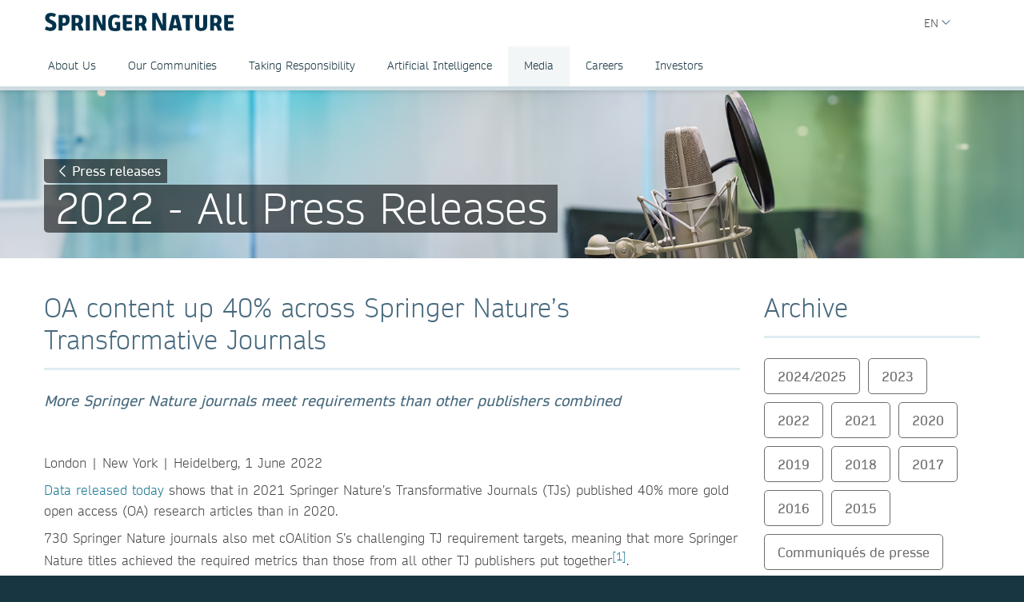

--- FILE ---
content_type: text/html; charset=utf-8
request_url: https://group.springernature.com/br/group/media/press-releases/archive-2022/oa-content-up-40-percent-across-springer-nature-tjs/23107468
body_size: 12520
content:
<!DOCTYPE html>
        <html class="no-js">
        <html lang="pt-BR">
                <head>
                    <!-- Prefetch DNS for external assets -->
                    <link rel="dns-prefetch" href="//fonts.googleapis.com" />
                    <link rel="dns-prefetch" href="//www.google-analytics.com" />
                    <link rel="dns-prefetch" href="//www.googletagmanager.com" />
                    <link rel="dns-prefetch" href="//rum-static.pingdom.net" />
                    <link rel="dns-prefetch" href="//global.localizecdn.com" />
                    <title>OA content up 40% across Springer Nature’s Transformative Journals  | Springer Nature Group | Springer Nature</title>
                    <!-- add data layer first -->
                    <script type="text/javascript">
        window.dataLayer = window.dataLayer || [];
        window.dataLayer.push({"page.attributes.template":"sn","page.category.pageType":"content-page","visitor.organizationName":"Not found"});
    </script>
                    <script src="https://cmp.springernature.com/production_live/en/consent-bundle-49-latest.js"></script>
                    <!-- Google Tag Manager --><script>(function(w,d,s,l,i){w[l]=w[l]||[];w[l].push({'gtm.start':
        new Date().getTime(),event:'gtm.js'});var f=d.getElementsByTagName(s)[0],
        j=d.createElement(s),dl=l!='dataLayer'?'&amp;l='+l:'';j.async=true;j.src=
        'https://sgtm.springernature.com/gtm.js?id='+i+dl;f.parentNode.insertBefore(j,f);
        })(window,document,'script','dataLayer','GTM-MJMGSX6');</script><!-- End Google Tag Manager -->
                    <meta content="IE=edge" httpEquiv="X-UA-Compatible" /><meta name="description" content="More Springer Nature journals meet requirements than other publishers combined     London | New York | Heidelberg, 1 June 2022  Data released today" /><meta name="viewport" content="width=device-width, initial-scale=1.0" /><meta name="google-site-verification" content="-JVT1U_ajuWw1CQxHC7kxyRa1t7fK3Uv7Y7muf43JpY" /><meta name="google-site-verification" content="pGgCxItPY8TaGQGZyJMzlIgvAnqoYOm7gmkiLqEltR8" /><meta property="fb:pages" content="341168879741, 143932312346551, 199235833463190, 145327659223282, 304238573037854, 346209515556394, 99912541035, 108064145914608, 370429855420, 170400356321916, 273358886101252, 370987992963178, 1565916643629420, 424373190938938, 152586274808123, 152749531404582, 274648772592090, 168287986591458, 284820978207661, 121336764582486, 174395066291972, 124330454291947, 58364190265, 114336798618606, 177450032338982, 460115770673632, 526326927441845, 401070179903991, 35223474166, 2055004118104490, 227993570999679, 121053321387843, 146393288729580" /><link rel="canonical" href="/br/group/media/press-releases/archive-2022/oa-content-up-40-percent-across-springer-nature-tjs/23107468" /><link rel="alternate" href="https://www.springernature.com/fr/group/media/press-releases/archive-2022/oa-content-up-40-percent-across-springer-nature-tjs/23107468" hreflang="fr" /><link rel="alternate" href="https://www.springernature.com/de/group/media/press-releases/archive-2022/oa-content-up-40-percent-across-springer-nature-tjs/23107468" hreflang="de" /><link rel="alternate" href="https://www.springernature.com/gp/group/media/press-releases/archive-2022/oa-content-up-40-percent-across-springer-nature-tjs/23107468" hreflang="en" /><link rel="alternate" href="https://www.springernature.com/la/group/media/press-releases/archive-2022/oa-content-up-40-percent-across-springer-nature-tjs/23107468" hreflang="es" /><link rel="alternate" href="https://www.springernature.com/cn/group/media/press-releases/archive-2022/oa-content-up-40-percent-across-springer-nature-tjs/23107468" hreflang="zh" /><link rel="alternate" href="https://www.springernature.com/jp/group/media/press-releases/archive-2022/oa-content-up-40-percent-across-springer-nature-tjs/23107468" hreflang="ja" /><link rel="alternate" href="https://www.springernature.com/gp/group/media/press-releases/archive-2022/oa-content-up-40-percent-across-springer-nature-tjs/23107468" hreflang="x-default" />
                    <script>
                        document.documentElement.className = document.documentElement.className.replace('no-js', 'js');
                    </script>
                    <script data-cc-script="C02" data-src="https://cdn.optimizely.com/js/8201881679.js"></script>
                    <!-- Coremedia --><script type="text/javascript">const cm10 = false;</script>
                    
                    <link rel="stylesheet" type="text/css" href="/app-sn/public/stylesheets/librarians/librarians.css?r=0.289.0" media="not print">
                    <link rel="stylesheet" type="text/css" href="/app-sn/public/stylesheets/librarians/librarians-print.css?r=0.289.0" media="print">
                    
                    <link rel="apple-touch-icon" sizes="180x180" href="/app-sn/public/favicon/apple-touch-icon.png" /><link rel="icon" type="image/png" href="/app-sn/public/favicon/favicon-32x32.png" sizes="32x32" /><link rel="icon" type="image/png" href="/app-sn/public/favicon/favicon-16x16.png" sizes="16x16" /><link rel="manifest" href="/app-sn/public/favicon/manifest.json" /><link rel="mask-icon" href="/app-sn/public/favicon/safari-pinned-tab.svg" color="#f0f4f7" /><link rel="shortcut icon" href="/app-sn/public/favicon/favicon.ico" /><meta name="msapplication-TileColor" content="#8eadbf" /><meta name="msapplication-TileImage" content="/app-sn/public/favicon/mstile-144x144.png" /><meta name="msapplication-config" content="/app-sn/public/favicon/browserconfig.xml" /><meta name="theme-color" content="#f0f4f7" />
                </head>
                <body class="type-content  lang-br">
                    <div class="cms-renderer-page-wrapper overflow-x-hidden">
                        <noscript><iframe src="https://www.googletagmanager.com/ns.html?id=GTM-MJMGSX6&amp;gtm_auth=cZTeqdqElxH4zSLvrFnPig&amp;gtm_preview=env-1&amp;gtm_cookies_win=x" height="0" width="0" style="display:none;visibility:hidden"></iframe></noscript>
                        <div id="" class="has-no-image collection collection-page item-1 item-1-1 last-item end"><div>
            <div class="core">
                 
                
                <div id="cheader" class="collection collection-page-grid-row item-1 item-1-5"><div>
            <div class="core"><div id="" class="collection collection-header item-1 item-1-1 last-item end"><div>
            <div class="core">
                        <div class="logo-meta">
                            <div class="row">
                                <div class="columns small-0 header-title medium-8 large-8">
                                    <a href="/br/group" title="Springer Nature Group" class="logo--group"><img onerror="this.src='/app-sn/public/images/logo-springernature-group-new.svg';this.onerror=null;" src="/app-sn/public/images/logo-springernature-group-new.svg" alt="Springer Nature" /></a>
                                </div>
                                <div class="columns small-8 header-title logo-mobile">
                                    <a href="/br/group" title="Springer Nature Group" class="logo--group"><img onerror="this.src='/app-sn/public/images/logo-springernature-group-new-mobile.svg';this.onerror=null;" src="/app-sn/public/images/logo-springernature-group-new-mobile.svg" alt="Springer Nature" /></a>
                                </div>
                                <div class="columns small-2 medium-2 large-1">
                                    <div class="row">
                                        <div class="columns small-4 medium-4 large-1 navigation-header-2-items">
                                            
                                        </div>
                                        <div class="columns small-0 medium-0 large-2 navigation-languages">
                                            <div id="c15446672" class="collection collection-navigation-languages item-2 item-2-2 last-item end even-item section even-item-custom"><div>
            <div class="link-menu-root core">
                        <div class="link-menu">
                            <div class="link-menu-label richtext-default">EN</div>
                        </div>
                        <div class="link-menu-panel">
                            <ul class=""><li class="collection-navigation-languages--listwrap" id="en" data-mh="15446672"><div id="c15446670" class="teaser teaser-navigation-language item-2 item-2-2 last-item end"><div>
            <div class="core">
                    <a href="https://group.springernature.com/de/group" class="link" data-track="click" data-track-label="/br/group/media/press-releases/archive-2022/oa-content-up-40-percent-across-springer-nature-tjs/23107468" data-track-category="sn:content-page-main-content" data-track-component="teaser-navigation-language - DE (Deutsch) - https://group.springernature.com/de/group">DE (Deutsch)</a>
                </div>
        </div></div></li></ul>
                        </div>
                    </div>
        </div></div>
                                        </div>
                                        <div class="columns small-0 medium-0 large-2 navigation-header-login">
                                            
                                        </div>
                                        <div class="meta">
                                            <div class="menu icon"></div>
                                        </div>
                                    </div>
                                </div>
                            </div>
                            <div id="c17498248" class="collection-navigation-header--style-default collection collection-navigation-header item-1 item-1-2 odd-item section odd-item-custom"><div>
            <div class="core">
                        <ul class="row row-block-grid small-up-1"><li class="collection-navigation-header--listwrap column" id="About Us"><div id="c17498250" class="collection-navigation-header-level-2--style-default collection collection-navigation-header-level-2 item-1 item-1-7"><div>
            <div class="core">
                        <a href="#/br/group/about-us" class="link flap--mobile " data-section-link="/br/group/about-us" data-track-category="sn:content-page-mainnav">About Us</a>
                        <div>
                            <ul class="row row-block-grid small-up-1 medium-up-2 large-up-3"><li class="collection-navigation-header-level-2--listwrap column" id="" data-mh="17498250"><div id="c17498260" class="collection-navigation-header-level-3--style-no-title collection collection-navigation-header-level-3 item-1 item-1-3"><div>
            <div class="core">
                        <ul class=""><li class="collection-navigation-header-level-3--listwrap" id=""><div id="c17498272" class="teaser teaser-navigation-full item-1 item-1-3"><div>
            <div class="core">
                    <a href="/br/group/about-us/executive-team" class="link" data-track="click" data-track-label="/br/group/media/press-releases/archive-2022/oa-content-up-40-percent-across-springer-nature-tjs/23107468" data-track-category="sn:content-page-mainnav" data-track-component="teaser-navigation-full - Executive Team - /br/group/about-us/executive-team">Executive Team</a>
                    
                </div>
        </div></div></li><li class="collection-navigation-header-level-3--listwrap" id=""><div id="c17550748" class="teaser teaser-navigation-full item-2 item-2-3"><div>
            <div class="core">
                    <a href="/br/group/about-us/supervisory-board" class="link" data-track="click" data-track-label="/br/group/media/press-releases/archive-2022/oa-content-up-40-percent-across-springer-nature-tjs/23107468" data-track-category="sn:content-page-mainnav" data-track-component="teaser-navigation-full - Supervisory Board - /br/group/about-us/supervisory-board">Supervisory Board</a>
                    
                </div>
        </div></div></li><li class="collection-navigation-header-level-3--listwrap" id=""><div id="c17550746" class="teaser teaser-navigation-full item-3 item-3-3 last-item end"><div>
            <div class="core">
                    <a href="/br/group/about-us/corporate-governance" class="link" data-track="click" data-track-label="/br/group/media/press-releases/archive-2022/oa-content-up-40-percent-across-springer-nature-tjs/23107468" data-track-category="sn:content-page-mainnav" data-track-component="teaser-navigation-full - Corporate Governance - /br/group/about-us/corporate-governance">Corporate Governance</a>
                    
                </div>
        </div></div></li></ul>
                    </div>
        </div></div></li><li class="collection-navigation-header-level-2--listwrap column" id="" data-mh="17498250"><div id="c17550730" class="collection-navigation-header-level-3--style-no-title collection collection-navigation-header-level-3 item-2 item-2-3"><div>
            <div class="core">
                        <ul class=""><li class="collection-navigation-header-level-3--listwrap" id=""><div id="c17550734" class="teaser teaser-navigation-full item-1 item-1-3"><div>
            <div class="core">
                    <a href="/br/group/about-us/research-business" class="link" data-track="click" data-track-label="/br/group/media/press-releases/archive-2022/oa-content-up-40-percent-across-springer-nature-tjs/23107468" data-track-category="sn:content-page-mainnav" data-track-component="teaser-navigation-full - Our Research Division - /br/group/about-us/research-business">Our Research Division</a>
                    
                </div>
        </div></div></li><li class="collection-navigation-header-level-3--listwrap" id=""><div id="c17550738" class="teaser teaser-navigation-full item-2 item-2-3"><div>
            <div class="core">
                    <a href="/br/group/about-us/education-business" class="link" data-track="click" data-track-label="/br/group/media/press-releases/archive-2022/oa-content-up-40-percent-across-springer-nature-tjs/23107468" data-track-category="sn:content-page-mainnav" data-track-component="teaser-navigation-full - Our Education Division - /br/group/about-us/education-business">Our Education Division</a>
                    
                </div>
        </div></div></li><li class="collection-navigation-header-level-3--listwrap" id=""><div id="c26962312" class="teaser teaser-navigation-full item-3 item-3-3 last-item end"><div>
            <div class="core">
                    <a href="/br/group/about-us/health-business" class="link" data-track="click" data-track-label="/br/group/media/press-releases/archive-2022/oa-content-up-40-percent-across-springer-nature-tjs/23107468" data-track-category="sn:content-page-mainnav" data-track-component="teaser-navigation-full - Our Health Division - /br/group/about-us/health-business">Our Health Division</a>
                    
                </div>
        </div></div></li></ul>
                    </div>
        </div></div></li><li class="collection-navigation-header-level-2--listwrap column" id="" data-mh="17498250"><div id="c17550732" class="collection-navigation-header-level-3--style-no-title collection collection-navigation-header-level-3 item-3 item-3-3 last-item end"><div>
            <div class="core">
                        <ul class=""><li class="collection-navigation-header-level-3--listwrap" id=""><div id="c17498274" class="teaser teaser-navigation-full item-1 item-1-2"><div>
            <div class="core">
                    <a href="/br/group/about-us/locations-contact" class="link" data-track="click" data-track-label="/br/group/media/press-releases/archive-2022/oa-content-up-40-percent-across-springer-nature-tjs/23107468" data-track-category="sn:content-page-mainnav" data-track-component="teaser-navigation-full - Locations &amp; Contact - /br/group/about-us/locations-contact">Locations &amp; Contact</a>
                    
                </div>
        </div></div></li><li class="collection-navigation-header-level-3--listwrap" id=""><div id="c17498268" class="teaser teaser-navigation-full item-2 item-2-2 last-item end"><div>
            <div class="core">
                    <a href="/br/group/about-us" class="link" data-track="click" data-track-label="/br/group/media/press-releases/archive-2022/oa-content-up-40-percent-across-springer-nature-tjs/23107468" data-track-category="sn:content-page-mainnav" data-track-component="teaser-navigation-full - Overview About Us - /br/group/about-us">Overview About Us</a>
                    
                </div>
        </div></div></li></ul>
                    </div>
        </div></div></li></ul>
                        </div>
                    </div>
        </div></div></li><li class="collection-navigation-header--listwrap column" id=""><div id="c17498388" class="teaser teaser-navigation item-2 item-2-7"><div>
            <div class="core">
                <a href="/br/group/communities" class="link" data-track="click" data-track-label="/br/group/media/press-releases/archive-2022/oa-content-up-40-percent-across-springer-nature-tjs/23107468" data-track-category="sn:content-page-mainnav" data-track-component="teaser-navigation - Our Communities - /br/group/communities">Our Communities</a>
            </div>
        </div></div></li><li class="collection-navigation-header--listwrap column" id="Taking Responsibility"><div id="c17498324" class="collection-navigation-header-level-2--style-default collection collection-navigation-header-level-2 item-3 item-3-7"><div>
            <div class="core">
                        <a href="#/br/group/taking-responsibility" class="link flap--mobile " data-section-link="/br/group/taking-responsibility" data-track-category="sn:content-page-mainnav">Taking Responsibility</a>
                        <div>
                            <ul class="row row-block-grid small-up-1 medium-up-2 large-up-1"><li class="collection-navigation-header-level-2--listwrap column" id="" data-mh="17498324"><div id="c17498332" class="collection-navigation-header-level-3--style-no-title collection collection-navigation-header-level-3 item-1 item-1-1 last-item end"><div>
            <div class="core">
                        <ul class=""><li class="collection-navigation-header-level-3--listwrap" id=""><div id="c17498348" class="teaser teaser-navigation-full item-1 item-1-5"><div>
            <div class="core">
                    <a href="/br/group/taking-responsibility/inclusion-at-springer-nature" class="link" data-track="click" data-track-label="/br/group/media/press-releases/archive-2022/oa-content-up-40-percent-across-springer-nature-tjs/23107468" data-track-category="sn:content-page-mainnav" data-track-component="teaser-navigation-full - Inclusion at Springer Nature - /br/group/taking-responsibility/inclusion-at-springer-nature">Inclusion at Springer Nature</a>
                    
                </div>
        </div></div></li><li class="collection-navigation-header-level-3--listwrap" id=""><div id="c17498340" class="teaser teaser-navigation-full item-2 item-2-5"><div>
            <div class="core">
                    <a href="/br/group/taking-responsibility/policies-reports-acts" class="link" data-track="click" data-track-label="/br/group/media/press-releases/archive-2022/oa-content-up-40-percent-across-springer-nature-tjs/23107468" data-track-category="sn:content-page-mainnav" data-track-component="teaser-navigation-full - Policies, Reports and Modern Slavery Act - /br/group/taking-responsibility/policies-reports-acts">Policies, Reports and Modern Slavery Act</a>
                    
                </div>
        </div></div></li><li class="collection-navigation-header-level-3--listwrap" id=""><div id="c19139234" class="teaser teaser-navigation-full item-3 item-3-5"><div>
            <div class="core">
                    <a href="/br/group/taking-responsibility/speak-up-system" class="link" data-track="click" data-track-label="/br/group/media/press-releases/archive-2022/oa-content-up-40-percent-across-springer-nature-tjs/23107468" data-track-category="sn:content-page-mainnav" data-track-component="teaser-navigation-full - Speak Up - /br/group/taking-responsibility/speak-up-system">Speak Up</a>
                    
                </div>
        </div></div></li><li class="collection-navigation-header-level-3--listwrap" id=""><div id="c23932434" class="teaser teaser-navigation-full item-4 item-4-5"><div>
            <div class="core">
                    <a href="/br/group/taking-responsibility/suppliers" class="link" data-track="click" data-track-label="/br/group/media/press-releases/archive-2022/oa-content-up-40-percent-across-springer-nature-tjs/23107468" data-track-category="sn:content-page-mainnav" data-track-component="teaser-navigation-full - Suppliers - /br/group/taking-responsibility/suppliers">Suppliers</a>
                    
                </div>
        </div></div></li><li class="collection-navigation-header-level-3--listwrap" id=""><div id="c17498326" class="teaser teaser-navigation-full item-5 item-5-5 last-item end"><div>
            <div class="core">
                    <a href="/br/group/taking-responsibility" class="link" data-track="click" data-track-label="/br/group/media/press-releases/archive-2022/oa-content-up-40-percent-across-springer-nature-tjs/23107468" data-track-category="sn:content-page-mainnav" data-track-component="teaser-navigation-full - Overview Taking Responsibility - /br/group/taking-responsibility">Overview Taking Responsibility</a>
                    
                </div>
        </div></div></li></ul>
                    </div>
        </div></div></li></ul>
                        </div>
                    </div>
        </div></div></li><li class="collection-navigation-header--listwrap column" id="Artificial Intelligence"><div id="c27257182" class="collection-navigation-header-level-2--style-default collection collection-navigation-header-level-2 item-4 item-4-7"><div>
            <div class="core">
                        <a href="#/br/group/ai" class="link flap--mobile " data-section-link="/br/group/ai" data-track-category="sn:content-page-mainnav">Artificial Intelligence</a>
                        <div>
                            <ul class="row row-block-grid small-up-1 medium-up-2 large-up-1"><li class="collection-navigation-header-level-2--listwrap column" id="" data-mh="27257182"><div id="c27257188" class="collection-navigation-header-level-3--style-no-title collection collection-navigation-header-level-3 item-1 item-1-1 last-item end"><div>
            <div class="core">
                        <ul class=""><li class="collection-navigation-header-level-3--listwrap" id=""><div id="c27257190" class="teaser teaser-navigation-full item-1 item-1-5"><div>
            <div class="core">
                    <a href="/br/group/ai/ai-for-our-communities" class="link" data-track="click" data-track-label="/br/group/media/press-releases/archive-2022/oa-content-up-40-percent-across-springer-nature-tjs/23107468" data-track-category="sn:content-page-mainnav" data-track-component="teaser-navigation-full - AI for our communities - /br/group/ai/ai-for-our-communities">AI for our communities</a>
                    
                </div>
        </div></div></li><li class="collection-navigation-header-level-3--listwrap" id=""><div id="c27257180" class="teaser teaser-navigation-full item-2 item-2-5"><div>
            <div class="core">
                    <a href="/br/group/ai/ai-approach" class="link" data-track="click" data-track-label="/br/group/media/press-releases/archive-2022/oa-content-up-40-percent-across-springer-nature-tjs/23107468" data-track-category="sn:content-page-mainnav" data-track-component="teaser-navigation-full - AI approach - /br/group/ai/ai-approach">AI approach</a>
                    
                </div>
        </div></div></li><li class="collection-navigation-header-level-3--listwrap" id=""><div id="c27257184" class="teaser teaser-navigation-full item-3 item-3-5"><div>
            <div class="core">
                    <a href="/br/group/ai/ai-principles" class="link" data-track="click" data-track-label="/br/group/media/press-releases/archive-2022/oa-content-up-40-percent-across-springer-nature-tjs/23107468" data-track-category="sn:content-page-mainnav" data-track-component="teaser-navigation-full - AI principles - /br/group/ai/ai-principles">AI principles</a>
                    
                </div>
        </div></div></li><li class="collection-navigation-header-level-3--listwrap" id=""><div id="c27257186" class="teaser teaser-navigation-full item-4 item-4-5"><div>
            <div class="core">
                    <a href="/br/group/ai/ai-news" class="link" data-track="click" data-track-label="/br/group/media/press-releases/archive-2022/oa-content-up-40-percent-across-springer-nature-tjs/23107468" data-track-category="sn:content-page-mainnav" data-track-component="teaser-navigation-full - AI news - /br/group/ai/ai-news">AI news</a>
                    
                </div>
        </div></div></li><li class="collection-navigation-header-level-3--listwrap" id=""><div id="c27257194" class="teaser teaser-navigation-full item-5 item-5-5 last-item end"><div>
            <div class="core">
                    <a href="/br/group/ai" class="link" data-track="click" data-track-label="/br/group/media/press-releases/archive-2022/oa-content-up-40-percent-across-springer-nature-tjs/23107468" data-track-category="sn:content-page-mainnav" data-track-component="teaser-navigation-full - Overview AI - /br/group/ai">Overview AI</a>
                    
                </div>
        </div></div></li></ul>
                    </div>
        </div></div></li></ul>
                        </div>
                    </div>
        </div></div></li><li class="collection-navigation-header--listwrap column" id="Media"><div id="c27385464" class="collection-navigation-header-level-2--style-default collection collection-navigation-header-level-2 item-5 item-5-7"><div>
            <div class="core">
                        <a href="#/br/group/media" class="link flap--mobile " data-section-link="/br/group/media" data-track-category="sn:content-page-mainnav">Media</a>
                        <div>
                            <ul class="row row-block-grid small-up-1 medium-up-2 large-up-1"><li class="collection-navigation-header-level-2--listwrap column" id="" data-mh="27385464"><div id="c27385512" class="collection collection-navigation-header-level-3 item-1 item-1-1 last-item end"><div>
            <div class="core">
                        <ul class=""><li class="collection-navigation-header-level-3--listwrap" id=""><div id="c27385488" class="teaser teaser-navigation-full item-1 item-1-7"><div>
            <div class="core">
                    <a href="/br/group/media/press-contacts" class="link" data-track="click" data-track-label="/br/group/media/press-releases/archive-2022/oa-content-up-40-percent-across-springer-nature-tjs/23107468" data-track-category="sn:content-page-mainnav" data-track-component="teaser-navigation-full - Press Contacts - /br/group/media/press-contacts">Press Contacts</a>
                    
                </div>
        </div></div></li><li class="collection-navigation-header-level-3--listwrap" id=""><div id="c27385504" class="teaser teaser-navigation-full item-2 item-2-7"><div>
            <div class="core">
                    <a href="/br/group/media/press-releases" class="link" data-track="click" data-track-label="/br/group/media/press-releases/archive-2022/oa-content-up-40-percent-across-springer-nature-tjs/23107468" data-track-category="sn:content-page-mainnav" data-track-component="teaser-navigation-full - Press Releases - /br/group/media/press-releases">Press Releases</a>
                    
                </div>
        </div></div></li><li class="collection-navigation-header-level-3--listwrap" id=""><div id="c27385532" class="teaser teaser-navigation-full item-3 item-3-7"><div>
            <div class="core">
                    <a href="/br/group/media/blogs-podcasts-videos" class="link" data-track="click" data-track-label="/br/group/media/press-releases/archive-2022/oa-content-up-40-percent-across-springer-nature-tjs/23107468" data-track-category="sn:content-page-mainnav" data-track-component="teaser-navigation-full - Blogs, Podcasts &amp; Videos  - /br/group/media/blogs-podcasts-videos">Blogs, Podcasts &amp; Videos </a>
                    
                </div>
        </div></div></li><li class="collection-navigation-header-level-3--listwrap" id=""><div id="c27385538" class="teaser teaser-navigation-full item-4 item-4-7"><div>
            <div class="core">
                    <a href="/br/group/media/images-logos" class="link" data-track="click" data-track-label="/br/group/media/press-releases/archive-2022/oa-content-up-40-percent-across-springer-nature-tjs/23107468" data-track-category="sn:content-page-mainnav" data-track-component="teaser-navigation-full - Images &amp; Logos  - /br/group/media/images-logos">Images &amp; Logos </a>
                    
                </div>
        </div></div></li><li class="collection-navigation-header-level-3--listwrap" id=""><div id="c27385546" class="teaser teaser-navigation-full item-5 item-5-7"><div>
            <div class="core">
                    <a href="/br/group/media/fact-sheets" class="link" data-track="click" data-track-label="/br/group/media/press-releases/archive-2022/oa-content-up-40-percent-across-springer-nature-tjs/23107468" data-track-category="sn:content-page-mainnav" data-track-component="teaser-navigation-full - Fact Sheets  - /br/group/media/fact-sheets">Fact Sheets </a>
                    
                </div>
        </div></div></li><li class="collection-navigation-header-level-3--listwrap" id=""><div id="c27385622" class="teaser teaser-navigation-full item-6 item-6-7"><div>
            <div class="core">
                    <a href="/br/group/media/company-reports" class="link" data-track="click" data-track-label="/br/group/media/press-releases/archive-2022/oa-content-up-40-percent-across-springer-nature-tjs/23107468" data-track-category="sn:content-page-mainnav" data-track-component="teaser-navigation-full - Company Reports - /br/group/media/company-reports">Company Reports</a>
                    
                </div>
        </div></div></li><li class="collection-navigation-header-level-3--listwrap" id=""><div id="c27385470" class="teaser teaser-navigation-full item-7 item-7-7 last-item end"><div>
            <div class="core">
                    <a href="/br/group/media" class="link" data-track="click" data-track-label="/br/group/media/press-releases/archive-2022/oa-content-up-40-percent-across-springer-nature-tjs/23107468" data-track-category="sn:content-page-mainnav" data-track-component="teaser-navigation-full - Overview Media - /br/group/media">Overview Media</a>
                    
                </div>
        </div></div></li></ul>
                    </div>
        </div></div></li></ul>
                        </div>
                    </div>
        </div></div></li><li class="collection-navigation-header--listwrap column" id="Careers"><div id="c25852610" class="collection-navigation-header-level-2--style-default collection collection-navigation-header-level-2 item-6 item-6-7"><div>
            <div class="core">
                        <a href="#/br/group/careers" class="link flap--mobile " data-section-link="/br/group/careers" data-track-category="sn:content-page-mainnav">Careers</a>
                        <div>
                            <ul class="row row-block-grid small-up-1 medium-up-2 large-up-3"><li class="collection-navigation-header-level-2--listwrap column" id="" data-mh="25852610"><div id="c25852630" class="collection-navigation-header-level-3--style-one-title collection collection-navigation-header-level-3 item-1 item-1-3"><div>
            <div class="core">
                        <ul class=""><li class="collection-navigation-header-level-3--listwrap" id=""><div id="c25974666" class="teaser teaser-navigation-full item-1 item-1-4"><div>
            <div class="core">
                    <a href="https://group.springernature.com/gp/group/careers#c25766300" class="link" data-track="click" data-track-label="/br/group/media/press-releases/archive-2022/oa-content-up-40-percent-across-springer-nature-tjs/23107468" data-track-category="sn:content-page-mainnav" data-track-component="teaser-navigation-full - Why join us - https://group.springernature.com/gp/group/careers#c25766300">Why join us</a>
                    
                </div>
        </div></div></li><li class="collection-navigation-header-level-3--listwrap" id=""><div id="c25853518" class="teaser teaser-navigation-full item-2 item-2-4"><div>
            <div class="core">
                    <a href="/br/group/careers/develop-your-curiosity" class="link" data-track="click" data-track-label="/br/group/media/press-releases/archive-2022/oa-content-up-40-percent-across-springer-nature-tjs/23107468" data-track-category="sn:content-page-mainnav" data-track-component="teaser-navigation-full - Develop your curiosity - /br/group/careers/develop-your-curiosity">Develop your curiosity</a>
                    
                </div>
        </div></div></li><li class="collection-navigation-header-level-3--listwrap" id=""><div id="c25853520" class="teaser teaser-navigation-full item-3 item-3-4"><div>
            <div class="core">
                    <a href="/br/group/careers/stretch-your-horizons" class="link" data-track="click" data-track-label="/br/group/media/press-releases/archive-2022/oa-content-up-40-percent-across-springer-nature-tjs/23107468" data-track-category="sn:content-page-mainnav" data-track-component="teaser-navigation-full - Stretch your horizons - /br/group/careers/stretch-your-horizons">Stretch your horizons</a>
                    
                </div>
        </div></div></li><li class="collection-navigation-header-level-3--listwrap" id=""><div id="c25853464" class="teaser teaser-navigation-full item-4 item-4-4 last-item end"><div>
            <div class="core">
                    <a href="/br/group/careers/be-yourself" class="link" data-track="click" data-track-label="/br/group/media/press-releases/archive-2022/oa-content-up-40-percent-across-springer-nature-tjs/23107468" data-track-category="sn:content-page-mainnav" data-track-component="teaser-navigation-full - Be yourself - /br/group/careers/be-yourself">Be yourself</a>
                    
                </div>
        </div></div></li></ul>
                    </div>
        </div></div></li><li class="collection-navigation-header-level-2--listwrap column" id="" data-mh="25852610"><div id="c25853474" class="collection-navigation-header-level-3--style-one-title collection collection-navigation-header-level-3 item-2 item-2-3"><div>
            <div class="core">
                        <ul class=""><li class="collection-navigation-header-level-3--listwrap" id=""><div id="c25853476" class="teaser teaser-navigation-full item-1 item-1-2"><div>
            <div class="core">
                    <a href="/br/group/careers/life-at-springer-nature" class="link" data-track="click" data-track-label="/br/group/media/press-releases/archive-2022/oa-content-up-40-percent-across-springer-nature-tjs/23107468" data-track-category="sn:content-page-mainnav" data-track-component="teaser-navigation-full - Life at Springer Nature - /br/group/careers/life-at-springer-nature">Life at Springer Nature</a>
                    
                </div>
        </div></div></li><li class="collection-navigation-header-level-3--listwrap" id=""><div id="c18482274" class="teaser teaser-navigation-full item-2 item-2-2 last-item end"><div>
            <div class="core">
                    <a href="/br/group/careers/life-at-springer-nature/ways-of-working" class="link" data-track="click" data-track-label="/br/group/media/press-releases/archive-2022/oa-content-up-40-percent-across-springer-nature-tjs/23107468" data-track-category="sn:content-page-mainnav" data-track-component="teaser-navigation-full - Ways of Working - /br/group/careers/life-at-springer-nature/ways-of-working">Ways of Working</a>
                    
                </div>
        </div></div></li></ul>
                    </div>
        </div></div></li><li class="collection-navigation-header-level-2--listwrap column" id="" data-mh="25852610"><div id="c25853514" class="collection-navigation-header-level-3--style-one-title collection collection-navigation-header-level-3 item-3 item-3-3 last-item end"><div>
            <div class="core">
                        <ul class=""><li class="collection-navigation-header-level-3--listwrap" id=""><div id="c25853516" class="teaser teaser-navigation-full item-1 item-1-5"><div>
            <div class="core">
                    <a href="/br/group/careers/current-opportunities" class="link" data-track="click" data-track-label="/br/group/media/press-releases/archive-2022/oa-content-up-40-percent-across-springer-nature-tjs/23107468" data-track-category="sn:content-page-mainnav" data-track-component="teaser-navigation-full - Current opportunities - /br/group/careers/current-opportunities">Current opportunities</a>
                    
                </div>
        </div></div></li><li class="collection-navigation-header-level-3--listwrap" id=""><div id="c25974678" class="teaser teaser-navigation-full item-2 item-2-5"><div>
            <div class="core">
                    <a href="/br/group/careers/current-opportunities/technology-hub" class="link" data-track="click" data-track-label="/br/group/media/press-releases/archive-2022/oa-content-up-40-percent-across-springer-nature-tjs/23107468" data-track-category="sn:content-page-mainnav" data-track-component="teaser-navigation-full - Technology - /br/group/careers/current-opportunities/technology-hub">Technology</a>
                    
                </div>
        </div></div></li><li class="collection-navigation-header-level-3--listwrap" id=""><div id="c25984520" class="teaser teaser-navigation-full item-3 item-3-5"><div>
            <div class="core">
                    <a href="/br/group/careers/current-opportunities/editorial-and-publishing" class="link" data-track="click" data-track-label="/br/group/media/press-releases/archive-2022/oa-content-up-40-percent-across-springer-nature-tjs/23107468" data-track-category="sn:content-page-mainnav" data-track-component="teaser-navigation-full - Editorial &amp; Publishing - /br/group/careers/current-opportunities/editorial-and-publishing">Editorial &amp; Publishing</a>
                    
                </div>
        </div></div></li><li class="collection-navigation-header-level-3--listwrap" id=""><div id="c25874056" class="teaser teaser-navigation-full item-4 item-4-5"><div>
            <div class="core">
                    <a href="https://careers.springernature.com/content/What-it-means-to-work-here/?locale=en_GB" class="link" data-track="click" data-track-label="/br/group/media/press-releases/archive-2022/oa-content-up-40-percent-across-springer-nature-tjs/23107468" data-track-category="sn:content-page-mainnav" data-track-component="teaser-navigation-full - Other teams ↗ - https://careers.springernature.com/content/What-it-means-to-work-here/?locale=en_GB">Other teams ↗</a>
                    
                </div>
        </div></div></li><li class="collection-navigation-header-level-3--listwrap" id=""><div id="c25874050" class="teaser teaser-navigation-full item-5 item-5-5 last-item end"><div>
            <div class="core">
                    <a href="/br/group/careers" class="link" data-track="click" data-track-label="/br/group/media/press-releases/archive-2022/oa-content-up-40-percent-across-springer-nature-tjs/23107468" data-track-category="sn:content-page-mainnav" data-track-component="teaser-navigation-full - Overview Careers - /br/group/careers">Overview Careers</a>
                    
                </div>
        </div></div></li></ul>
                    </div>
        </div></div></li></ul>
                        </div>
                    </div>
        </div></div></li><li class="collection-navigation-header--listwrap column" id="IPO Live Redirect Global "><div id="c27667866" class="teaser teaser-navigation item-7 item-7-7 last-item end"><div>
            <div class="core">
                <a href="https://www.springernature.com/investors-live-global" class="link" data-track="click" data-track-label="/br/group/media/press-releases/archive-2022/oa-content-up-40-percent-across-springer-nature-tjs/23107468" data-track-category="sn:content-page-mainnav" data-track-component="teaser-navigation - Investors - https://www.springernature.com/investors-live-global">Investors</a>
            </div>
        </div></div></li></ul>
                    </div>
        </div></div>
                        </div>
                    </div>
        </div></div></div>
        </div></div><div id="c-row-2" class="collection collection-page-grid-row item-2 item-2-5"><div>
            <div class="core"><div id="cbanner" class="has-no-image collection collection-page-grid-placement item-1 item-1-1 last-item end"><div>
            <div class="core">
                 
                
                <div style="data-background-image:url(&quot;https://media.springernature.com/full/springer-cms/rest/v1/content/27627214/data/v22&quot;);background-color:#616f80;" id="c25192998" class="has-background-image has-background-color has-no-icon teaser teaser-stage-3 item-1 item-1-1 last-item end odd-item section even-item-custom"><div>
            <div class="row row-block-grid"><div class="column"><div class="core">
                    <div class="row">
                        <div class="column small-12 large-8">
                            <div data-mh="25192998" class="text-group">
                    <div class=" link-button"><a href="/br/group/media/press-releases" class="link" data-track="click" data-track-label="/br/group/media/press-releases/archive-2022/oa-content-up-40-percent-across-springer-nature-tjs/23107468" data-track-category="sn:content-page-main-content" data-track-component="teaser-stage-3 - Press releases - /br/group/media/press-releases">Press releases</a></div>
                    <div>
                        <h1 class="headline stage-headline-style-default">2022 - All Press Releases</h1>
                    </div>
                </div>
                        </div>
                    </div>
                </div></div></div>
        </div></div>
            </div>
        </div></div></div>
        </div></div><div id="c-row-3" class="collection collection-page-grid-row item-3 item-3-5"><div>
            <div class="core"><div class="row row-block-grid"><div class="column small-100 medium-9" id=""><div id="cmain" class="has-no-image collection collection-page-grid-placement item-1 item-1-2"><div>
            <div class="core">
                 
                
                <div id="c23107468" class="article article-default item-1 item-1-1 last-item end odd-item section odd-item-custom"><div>
            <div class="row row-block-grid"><div class="column"><div class="core">
                <div class="">
                    <h2 class="headline headline-h2">OA content up 40% across Springer Nature’s Transformative Journals </h2>
                    <div class="richtext richtext-default"><p class="align--left intro--paragraph"><strong><em>More Springer Nature journals meet requirements than other publishers combined</em></strong></p><p><br /></p><p>London | New York | Heidelberg, 1 June&nbsp;2022</p><p><a  href="https://www.springernature.com/gp/open-research/transformative-journals-annual-report" target="_self" class="is-external" data-track="click" data-track-label="/br/group/media/press-releases/archive-2022/oa-content-up-40-percent-across-springer-nature-tjs/23107468" data-track-category="sn:content-page-main-content" data-track-component="richtext-link - Data released today - https://www.springernature.com/gp/open-research/transformative-journals-annual-report">Data released today</a> shows that in 2021 Springer Nature’s Transformative Journals (TJs) published 40% more gold open access (OA) research articles than in 2020.</p><p>730 Springer Nature journals also met cOAlition S’s challenging TJ requirement targets, meaning that more Springer Nature titles achieved the required metrics than those from all other TJ publishers put together<a  href="#_ftn1" data-track="click" data-track-label="/br/group/media/press-releases/archive-2022/oa-content-up-40-percent-across-springer-nature-tjs/23107468" data-track-category="sn:content-page-main-content" data-track-component="richtext-link - [1] - #_ftn1"><sup>[1]</sup></a>.</p><p><br /></p><p>In addition:</p><ul><li>The articles were used on average 2.8 times<a  href="#_ftn2" data-track="click" data-track-label="/br/group/media/press-releases/archive-2022/oa-content-up-40-percent-across-springer-nature-tjs/23107468" data-track-category="sn:content-page-main-content" data-track-component="richtext-link - [2] - #_ftn2"><sup>[2]</sup></a> more than subscription articles in the same journals, demonstrating the value to authors of publishing OA.&nbsp;</li><li>Springer Nature TJs saw OA research article volume growth of 40% compared to growth of 8.4% for subscription research articles in the same titles</li><li>24 journals in the Nature Portfolio, all newly on their path to OA, also met the tough targets set. Nature Portfolio TJs overall also saw an 8 percentage point growth in the proportion of OA research articles published in 2021.&nbsp;</li><li>Six TJ’s achieved 75% OA uptake in 2021 and will become fully OA titles in 2023, in addition to four titles that have already committed to flip to OA in 2023</li></ul><p>Commenting Steven Inchcoombe, Springer Nature chief publishing officer, said:</p><p>“In 2020 we made a bold commitment and signed up the overwhelming majority of our hybrid journals to be recognised by cOAlition S as Transformative Journals. I am delighted that the data shows we were right to do so and am very proud of the progress these journals are making in supporting the transition to a fully OA world.</p><p>“This success has in part been made possible by our focus on securing new transformative agreements around the world<a  href="#_ftn3" data-track="click" data-track-label="/br/group/media/press-releases/archive-2022/oa-content-up-40-percent-across-springer-nature-tjs/23107468" data-track-category="sn:content-page-main-content" data-track-component="richtext-link - [3] - #_ftn3"><sup>[3]</sup></a>, and by us putting the benefits of publishing immediate gold OA front and centre in our journal workflow and author communications.&nbsp; We have also supported the OA transition through research for authors that shows the impact publishing OA has on the reach of their work<a  href="#_ftn4" data-track="click" data-track-label="/br/group/media/press-releases/archive-2022/oa-content-up-40-percent-across-springer-nature-tjs/23107468" data-track-category="sn:content-page-main-content" data-track-component="richtext-link - [4] - #_ftn4"><sup>[4]</sup></a>, and for funders that shows the value researchers place in having the final version of record immediately available<a  href="#_ftn5" data-track="click" data-track-label="/br/group/media/press-releases/archive-2022/oa-content-up-40-percent-across-springer-nature-tjs/23107468" data-track-category="sn:content-page-main-content" data-track-component="richtext-link - [5] - #_ftn5"><sup>[5]</sup></a>.</p><p>“We are however not complacent and, working together with cOAlition S and non-cOAliton S funders, we believe we can build on this in 2022 by collectively make the case for gold OA.”</p><p><br /></p><p><sup>[1]</sup> 730 Springer Nature journals met the required TJ metrics. Collectively all other publishers submitted 608 titles.</p><p><sup>2</sup> 2021 usage of papers published in 2021</p><p><sup>3</sup> Springer Nature’s national agreements, which alongside its institutional deals, now support researchers from over 2,650 affiliated institutions to publish OA, totalling an expected 41,400+ OA articles to be published a year, 10% more than any other publisher"</p><p><sup>4</sup> <a  href="https://www.springernature.com/gp/open-research/about/oa-effect-hybrid" class="is-external" data-track="click" data-track-label="/br/group/media/press-releases/archive-2022/oa-content-up-40-percent-across-springer-nature-tjs/23107468" data-track-category="sn:content-page-main-content" data-track-component="richtext-link - https://www.springernature.com/gp/open-research/about/oa-effect-hybrid - https://www.springernature.com/gp/open-research/about/oa-effect-hybrid">https://www.springernature.com/gp/open-research/about/oa-effect-hybrid</a></p><p><sup>5</sup> <a  href="https://www.springernature.com/gp/open-research/version-of-record" class="is-external" data-track="click" data-track-label="/br/group/media/press-releases/archive-2022/oa-content-up-40-percent-across-springer-nature-tjs/23107468" data-track-category="sn:content-page-main-content" data-track-component="richtext-link - https://www.springernature.com/gp/open-research/version-of-record - https://www.springernature.com/gp/open-research/version-of-record">https://www.springernature.com/gp/open-research/version-of-record</a></p><p><br /></p><p>- ENDS -&nbsp;</p><p><em>Notes to Editors</em></p><p>Springer Nature’s journals which did not meet the required TJ metrics in 2021 have been granted an exception for 12 months, and therefore all Springer Nature’s Transformative Journals remain eligible for TJ APC funding from Plan S funders where this is available.</p><p><br /></p><p class="flapHead hideContent">About Springer Nature</p><p class="flapContent">For over 175 years Springer Nature has been advancing discovery by providing the best possible service to the whole research community. We help researchers uncover new ideas, make sure all the research we publish is significant, robust and stands up to objective scrutiny, that it reaches all relevant audiences in the best possible format, and can be discovered, accessed, used, re-used and shared. We support librarians and institutions with innovations in technology and data; and provide quality publishing support to societies.&nbsp;</p><p class="flapContent">As a research publisher, Springer Nature is home to trusted brands including Springer, Nature Portfolio, BMC, Palgrave Macmillan and Scientific American. For more information, please visit <a  href="http://www.springernature.com/" target="_self" class="is-external" data-track="click" data-track-label="/br/group/media/press-releases/archive-2022/oa-content-up-40-percent-across-springer-nature-tjs/23107468" data-track-category="sn:content-page-main-content" data-track-component="richtext-link - springernature.com - http://www.springernature.com/">springernature.com</a> and <a  href="https://twitter.com/SpringerNature" target="_self" class="is-external" data-track="click" data-track-label="/br/group/media/press-releases/archive-2022/oa-content-up-40-percent-across-springer-nature-tjs/23107468" data-track-category="sn:content-page-main-content" data-track-component="richtext-link - @SpringerNature - https://twitter.com/SpringerNature">@SpringerNature</a></p><p class="flapHead hideContent">Contact</p><p class="flapContent">Susie Winter| VP External Communications&nbsp;| Springer Nature<br />susie.winter@springernature.com</p></div>
                </div>
            </div></div></div>
        </div></div>
            </div>
        </div></div></div><div class="column small-0 medium-3" id=""><div id="csidebar" class="has-no-image collection collection-page-grid-placement item-2 item-2-2 last-item end"><div>
            <div class="core">
                 
                
                <div id="c12302058" class="has-no-image collection collection-links-buttons item-1 item-1-1 last-item end odd-item section odd-item-custom"><div>
            <div class="row row-block-grid"><div class="column"><div class="core">
                 <h2 class="headline headline-h2">Archive</h2>
                
                <ul class=""><li class="collection-links-buttons--listwrap" id="" data-mh="12302058"><div id="c26613212" class="teaser teaser-link-button item-1 item-1-11"><div>
            <a href="/br/group/media/press-releases" class="link core" data-track="click" data-track-label="/br/group/media/press-releases/archive-2022/oa-content-up-40-percent-across-springer-nature-tjs/23107468" data-track-category="sn:content-page-main-content" data-track-component="teaser-link-button - 2024/2025 - /br/group/media/press-releases">2024/2025</a>
        </div></div></li><li class="collection-links-buttons--listwrap" id="" data-mh="12302058"><div id="c25192996" class="teaser teaser-link-button item-2 item-2-11"><div>
            <a href="/br/group/media/press-releases/archive-2023" class="link core" data-track="click" data-track-label="/br/group/media/press-releases/archive-2022/oa-content-up-40-percent-across-springer-nature-tjs/23107468" data-track-category="sn:content-page-main-content" data-track-component="teaser-link-button - 2023 - /br/group/media/press-releases/archive-2023">2023</a>
        </div></div></li><li class="collection-links-buttons--listwrap" id="" data-mh="12302058"><div id="c20097238" class="teaser teaser-link-button item-3 item-3-11"><div>
            <a href="/br/group/media/press-releases/archive-2022" class="link core" data-track="click" data-track-label="/br/group/media/press-releases/archive-2022/oa-content-up-40-percent-across-springer-nature-tjs/23107468" data-track-category="sn:content-page-main-content" data-track-component="teaser-link-button - 2022 - /br/group/media/press-releases/archive-2022">2022</a>
        </div></div></li><li class="collection-links-buttons--listwrap" id="" data-mh="12302058"><div id="c16383768" class="teaser teaser-link-button item-4 item-4-11"><div>
            <a href="/br/group/media/press-releases/archive-2021" class="link core" data-track="click" data-track-label="/br/group/media/press-releases/archive-2022/oa-content-up-40-percent-across-springer-nature-tjs/23107468" data-track-category="sn:content-page-main-content" data-track-component="teaser-link-button - 2021 - /br/group/media/press-releases/archive-2021">2021</a>
        </div></div></li><li class="collection-links-buttons--listwrap" id="" data-mh="12302058"><div id="c19168672" class="teaser teaser-link-button item-5 item-5-11"><div>
            <a href="/br/group/media/press-releases/archive-2020" class="link core" data-track="click" data-track-label="/br/group/media/press-releases/archive-2022/oa-content-up-40-percent-across-springer-nature-tjs/23107468" data-track-category="sn:content-page-main-content" data-track-component="teaser-link-button - 2020 - /br/group/media/press-releases/archive-2020">2020</a>
        </div></div></li><li class="collection-links-buttons--listwrap" id="" data-mh="12302058"><div id="c18486948" class="teaser teaser-link-button item-6 item-6-11"><div>
            <a href="/br/group/media/press-releases/archive-2019" class="link core" data-track="click" data-track-label="/br/group/media/press-releases/archive-2022/oa-content-up-40-percent-across-springer-nature-tjs/23107468" data-track-category="sn:content-page-main-content" data-track-component="teaser-link-button - 2019 - /br/group/media/press-releases/archive-2019">2019</a>
        </div></div></li><li class="collection-links-buttons--listwrap" id="" data-mh="12302058"><div id="c15430222" class="teaser teaser-link-button item-7 item-7-11"><div>
            <a href="/br/group/media/press-releases/archive-2018" class="link core" data-track="click" data-track-label="/br/group/media/press-releases/archive-2022/oa-content-up-40-percent-across-springer-nature-tjs/23107468" data-track-category="sn:content-page-main-content" data-track-component="teaser-link-button - 2018 - /br/group/media/press-releases/archive-2018">2018</a>
        </div></div></li><li class="collection-links-buttons--listwrap" id="" data-mh="12302058"><div id="c12302084" class="teaser teaser-link-button item-8 item-8-11"><div>
            <a href="/br/group/media/press-releases/archive-2017" class="link core" data-track="click" data-track-label="/br/group/media/press-releases/archive-2022/oa-content-up-40-percent-across-springer-nature-tjs/23107468" data-track-category="sn:content-page-main-content" data-track-component="teaser-link-button - 2017 - /br/group/media/press-releases/archive-2017">2017</a>
        </div></div></li><li class="collection-links-buttons--listwrap" id="" data-mh="12302058"><div id="c12302062" class="teaser teaser-link-button item-9 item-9-11"><div>
            <a href="/br/group/media/press-releases/archive-2016" class="link core" data-track="click" data-track-label="/br/group/media/press-releases/archive-2022/oa-content-up-40-percent-across-springer-nature-tjs/23107468" data-track-category="sn:content-page-main-content" data-track-component="teaser-link-button - 2016 - /br/group/media/press-releases/archive-2016">2016</a>
        </div></div></li><li class="collection-links-buttons--listwrap" id="" data-mh="12302058"><div id="c12302078" class="teaser teaser-link-button item-10 item-10-11"><div>
            <a href="/br/group/media/press-releases/archive-2015" class="link core" data-track="click" data-track-label="/br/group/media/press-releases/archive-2022/oa-content-up-40-percent-across-springer-nature-tjs/23107468" data-track-category="sn:content-page-main-content" data-track-component="teaser-link-button - 2015 - /br/group/media/press-releases/archive-2015">2015</a>
        </div></div></li><li class="collection-links-buttons--listwrap" id="" data-mh="12302058"><div id="c16906768" class="teaser teaser-link-button item-11 item-11-11 last-item end"><div>
            <a href="/br/group/media/communiques-de-presse" class="link core" data-track="click" data-track-label="/br/group/media/press-releases/archive-2022/oa-content-up-40-percent-across-springer-nature-tjs/23107468" data-track-category="sn:content-page-main-content" data-track-component="teaser-link-button - Communiqués de presse - /br/group/media/communiques-de-presse">Communiqués de presse</a>
        </div></div></li></ul>
            </div></div></div>
        </div></div>
            </div>
        </div></div></div></div></div>
        </div></div><div id="c-row-4" class="collection collection-page-grid-row item-4 item-4-5"><div>
            <div class="core"><div id="cmain_secondary" class="has-no-image collection collection-page-grid-placement item-1 item-1-1 last-item end"><div>
            <div class="core">
                 
                
                <div id="c11997224" class="has-no-image collection collection-general-grid item-1 item-1-1 last-item end odd-item section even-item-custom"><div>
            <div class="row row-block-grid"><div class="column"><div data-setting-grid-columns-large="33" data-setting-grid-columns-small="100" data-setting-grid-constraints-max-columns="6" data-setting-grid-columns-medium="50" class="core">
                 <h2 class="headline headline-h2">Stay up to date</h2>
                
                <div class="row row-block-grid small-up-1 medium-up-2 large-up-3"><div class="column" id=""><div id="c27775922" class="teaser-icon--style-highlight linked has-no-copy-text teaser teaser-icon item-1 item-1-6" data-mh="11997224"><div>
            <a href="https://bsky.app/profile/springernature.com" title="Follow us on Bluesky" data-track="click" data-track-category="sn:content-page-main-content" data-track-component="teaser-icon - Follow us on Bluesky - https://bsky.app/profile/springernature.com" data-track-label="/br/group/media/press-releases/archive-2022/oa-content-up-40-percent-across-springer-nature-tjs/23107468" class="teaser-icon-link core">
            <div class="teaser--teaser-card">
                <div class="teaser--teaser-card-visual">
                    <div class="icon"><svg xmlns="http://www.w3.org/2000/svg" viewBox="0 0 32 32"><path d="M7.05 3.32c3.626 2.723 7.526 8.242 8.958 11.203 1.432-2.961 5.332-8.48 8.957-11.202 2.617-1.964 6.855-3.484 6.855 1.352 0 .965-.553 8.112-.878 9.273-1.129 4.034-5.242 5.063-8.901 4.44 6.395 1.088 8.023 4.694 4.509 8.3-6.674 6.848-9.592-1.718-10.34-3.913-.137-.403-.201-.59-.202-.43 0-.16-.065.027-.202.43-.748 2.195-3.666 10.76-10.34 3.913-3.514-3.606-1.887-7.212 4.51-8.3-3.66.623-7.773-.406-8.902-4.44C.75 12.786.196 5.638.196 4.673c0-4.836 4.239-3.316 6.855-1.352z" style="stroke-width:.0545252"/></svg>
</div>
            </div>
                <div class="teaser--teaser-card-content">
                    <div>
                            <span class="link teaser_icon_title">Follow us on Bluesky</span>
                            
                        </div>
                </div>
            </div>
        </a>
        </div></div></div><div class="column" id=""><div id="c11997218" class="teaser-icon--style-highlight linked has-copy-text teaser teaser-icon item-2 item-2-6" data-mh="11997224"><div>
            <a href="https://x.com/SpringerNature" title="Follow us on X" data-track="click" data-track-category="sn:content-page-main-content" data-track-component="teaser-icon - Follow us on X - https://x.com/SpringerNature" data-track-label="/br/group/media/press-releases/archive-2022/oa-content-up-40-percent-across-springer-nature-tjs/23107468" class="teaser-icon-link core">
            <div class="teaser--teaser-card">
                <div class="teaser--teaser-card-visual">
                    <div class="icon"><svg xmlns="http://www.w3.org/2000/svg" viewBox="0 0 32 32"><path d="M19.012 13.547 30.666 0h-2.762L17.785 11.763 9.703 0H.38l12.222 17.787L.38 31.994h2.762l10.686-12.422 8.535 12.422h9.322L19.011 13.547Zm-3.783 4.397-1.238-1.771L4.138 2.079H8.38l7.951 11.374 1.239 1.771L27.906 30.01h-4.242l-8.435-12.064Z" style="stroke-width:.026088"/></svg>
</div>
            </div>
                <div class="teaser--teaser-card-content">
                    <div>
                            <span class="link teaser_icon_title">Follow us on X</span>
                            <div class="richtext richtext-default"><p>Here to foster information exchange with the library community</p></div>
                        </div>
                </div>
            </div>
        </a>
        </div></div></div><div class="column" id=""><div id="c11997212" class="teaser-icon--style-highlight linked has-copy-text teaser teaser-icon item-3 item-3-6" data-mh="11997224"><div>
            <a href="https://www.linkedin.com/company/springernature/" title="Connect on LinkedIn" data-track="click" data-track-category="sn:content-page-main-content" data-track-component="teaser-icon - Connect on LinkedIn - https://www.linkedin.com/company/springernature/" data-track-label="/br/group/media/press-releases/archive-2022/oa-content-up-40-percent-across-springer-nature-tjs/23107468" class="teaser-icon-link core">
            <div class="teaser--teaser-card">
                <div class="teaser--teaser-card-visual">
                    <div class="icon"><svg xmlns="http://www.w3.org/2000/svg" viewBox="0 0 32 32"><title>_</title><path d="M3.838,7.508H3.8A3.549,3.549,0,0,1,0,3.94,3.588,3.588,0,0,1,3.881.372,3.551,3.551,0,0,1,7.719,3.94,3.563,3.563,0,0,1,3.838,7.508ZM7.236,31H.351V10.324H7.236ZM32,31H25.135V19.941c0-2.774-1-4.672-3.482-4.672a3.759,3.759,0,0,0-3.525,2.5,5.169,5.169,0,0,0-.231,1.691V31H11.032c.085-18.735,0-20.676,0-20.676H17.9v3h-.043a6.811,6.811,0,0,1,6.238-3.486C28.621,9.844,32,12.806,32,19.15Z"/></svg>
</div>
            </div>
                <div class="teaser--teaser-card-content">
                    <div>
                            <span class="link teaser_icon_title">Connect on LinkedIn</span>
                            <div class="richtext richtext-default"><p>Connect with us on LinkedIn and stay up to date with news and development.</p></div>
                        </div>
                </div>
            </div>
        </a>
        </div></div></div><div class="column" id=""><div id="c12339996" class="teaser-icon--style-highlight linked has-no-copy-text teaser teaser-icon item-4 item-4-6" data-mh="11997224"><div>
            <a href="https://www.facebook.com/SpringerNature/" title="Follow us on Facebook" data-track="click" data-track-category="sn:content-page-main-content" data-track-component="teaser-icon - Follow us on Facebook - https://www.facebook.com/SpringerNature/" data-track-label="/br/group/media/press-releases/archive-2022/oa-content-up-40-percent-across-springer-nature-tjs/23107468" class="teaser-icon-link core">
            <div class="teaser--teaser-card">
                <div class="teaser--teaser-card-visual">
                    <div class="icon"><svg xmlns="http://www.w3.org/2000/svg" viewBox="0 0 32 32"><title>_</title><path d="M24.307,5.307H21.288c-2.363,0-2.806,1.135-2.806,2.77v3.633h5.635L23.365,17.4H18.481V32H12.6V17.4h-4.9V11.711h4.9V7.519C12.6,2.655,15.577,0,19.922,0a38.037,38.037,0,0,1,4.385.23Z"/></svg>
</div>
            </div>
                <div class="teaser--teaser-card-content">
                    <div>
                            <span class="link teaser_icon_title">Follow us on Facebook</span>
                            
                        </div>
                </div>
            </div>
        </a>
        </div></div></div><div class="column" id=""><div id="c12351546" class="teaser-icon--style-highlight linked has-no-copy-text teaser teaser-icon item-5 item-5-6" data-mh="11997224"><div>
            <a href="https://www.youtube.com/SpringerNature" title="Watch us on YouTube" data-track="click" data-track-category="sn:content-page-main-content" data-track-component="teaser-icon - Watch us on YouTube - https://www.youtube.com/SpringerNature" data-track-label="/br/group/media/press-releases/archive-2022/oa-content-up-40-percent-across-springer-nature-tjs/23107468" class="teaser-icon-link core">
            <div class="teaser--teaser-card">
                <div class="teaser--teaser-card-visual">
                    <div class="icon"><svg xmlns="http://www.w3.org/2000/svg" viewBox="0 0 32 32"><title>small_youtube</title><path d="M31.68,8.855a6.923,6.923,0,0,0-1.272-3.176A4.577,4.577,0,0,0,27.2,4.324C22.724,4,16.007,4,16.007,4h-.014S9.276,4,4.8,4.324A4.577,4.577,0,0,0,1.592,5.679,6.921,6.921,0,0,0,.32,8.855,48.4,48.4,0,0,0,0,14.034v2.428a48.4,48.4,0,0,0,.32,5.179,6.921,6.921,0,0,0,1.272,3.176A5.426,5.426,0,0,0,5.12,26.185c2.56.245,10.88.321,10.88.321s6.724-.01,11.2-.334a4.577,4.577,0,0,0,3.206-1.355,6.923,6.923,0,0,0,1.272-3.176A48.46,48.46,0,0,0,32,16.462V14.034A48.462,48.462,0,0,0,31.68,8.855ZM12.7,19.4l0-8.991,8.647,4.511Z"/></svg></div>
            </div>
                <div class="teaser--teaser-card-content">
                    <div>
                            <span class="link teaser_icon_title">Watch us on YouTube</span>
                            
                        </div>
                </div>
            </div>
        </a>
        </div></div></div><div class="column" id=""><div id="c15203934" class="teaser-icon--style-highlight linked has-no-copy-text teaser teaser-icon item-6 item-6-6 last-item end" data-mh="11997224"><div>
            <a href="https://www.instagram.com/SpringerNature/" title="Follow us on Instagram" data-track="click" data-track-category="sn:content-page-main-content" data-track-component="teaser-icon - Follow us on Instagram - https://www.instagram.com/SpringerNature/" data-track-label="/br/group/media/press-releases/archive-2022/oa-content-up-40-percent-across-springer-nature-tjs/23107468" class="teaser-icon-link core">
            <div class="teaser--teaser-card">
                <div class="teaser--teaser-card-visual">
                    <div class="icon"><svg id="small_instagram" xmlns="http://www.w3.org/2000/svg" viewBox="0 0 32 32"><path d="M16,7.784A8.216,8.216,0,1,0,24.216,16,8.216,8.216,0,0,0,16,7.784Zm0,13.55A5.333,5.333,0,1,1,21.333,16,5.333,5.333,0,0,1,16,21.333ZM26.461,7.459a1.92,1.92,0,1,1-1.92-1.92A1.92,1.92,0,0,1,26.461,7.459ZM31.9,9.4a11.744,11.744,0,0,0-.744-3.884,7.843,7.843,0,0,0-1.845-2.834A7.843,7.843,0,0,0,26.481.84,11.744,11.744,0,0,0,22.6.1C20.89.018,20.345,0,16,0S11.11.018,9.4.1A11.744,11.744,0,0,0,5.519.84,7.843,7.843,0,0,0,2.685,2.685,7.843,7.843,0,0,0,.84,5.519,11.744,11.744,0,0,0,.1,9.4C.018,11.11,0,11.655,0,16s.018,4.89.1,6.6A11.744,11.744,0,0,0,.84,26.481a7.843,7.843,0,0,0,1.845,2.834A7.844,7.844,0,0,0,5.519,31.16,11.746,11.746,0,0,0,9.4,31.9c1.707.078,2.251.1,6.6.1s4.89-.018,6.6-.1a11.746,11.746,0,0,0,3.884-.744,8.182,8.182,0,0,0,4.679-4.679A11.744,11.744,0,0,0,31.9,22.6c.078-1.707.1-2.251.1-6.6S31.982,11.11,31.9,9.4Zm-2.88,13.062a8.852,8.852,0,0,1-.551,2.971,5.3,5.3,0,0,1-3.037,3.037,8.853,8.853,0,0,1-2.971.551c-1.687.077-2.193.093-6.465.093s-4.778-.016-6.465-.093a8.853,8.853,0,0,1-2.971-.551,4.957,4.957,0,0,1-1.84-1.2,4.957,4.957,0,0,1-1.2-1.84,8.854,8.854,0,0,1-.551-2.971C2.9,20.778,2.883,20.272,2.883,16s.016-4.778.093-6.465a8.854,8.854,0,0,1,.551-2.971,4.957,4.957,0,0,1,1.2-1.84,4.958,4.958,0,0,1,1.84-1.2,8.854,8.854,0,0,1,2.971-.551C11.222,2.9,11.728,2.883,16,2.883s4.778.016,6.465.093a8.854,8.854,0,0,1,2.971.551,4.958,4.958,0,0,1,1.84,1.2,4.957,4.957,0,0,1,1.2,1.84,8.852,8.852,0,0,1,.551,2.971c.077,1.687.093,2.193.093,6.465S29.1,20.778,29.024,22.465Z"/></svg></div>
            </div>
                <div class="teaser--teaser-card-content">
                    <div>
                            <span class="link teaser_icon_title">Follow us on Instagram</span>
                            
                        </div>
                </div>
            </div>
        </a>
        </div></div></div></div>
            </div></div></div>
        </div></div>
            </div>
        </div></div></div>
        </div></div><div id="cfooter" class="collection collection-page-grid-row item-5 item-5-5 last-item end"><div>
            <div class="core"><div id="" class="collection collection-footer item-1 item-1-1 last-item end"><div>
            <div class="core">
                        <div id="c17557104" class="has-no-image collection collection-navigation-footer item-1 item-1-3 odd-item section odd-item-custom"><div>
            <div data-setting-viewtype="Navigation Footer" data-setting-grid-columns-large="17,17,17,17,32" data-setting-grid-columns-small="100" data-setting-grid-columns-medium="50" class="core">
                 
                
                <div class="row row-block-grid"><div class="column medium-6 large-2" id="products-solutions"><div id="c17557100" class="collection collection-navigation-footer-level-2 item-1 item-1-5"><div>
            <div class="core">
                        <strong class="headline flap--mobile">Our Company</strong>
                        <div>
                            
                            <div>
                                <ul class=""><li class="collection-navigation-footer-level-2--listwrap" id="" data-mh="17557100"><div id="c17557110" class="teaser teaser-navigation item-1 item-1-6"><div>
            <div class="core">
                <a href="/br/group/about-us" class="link" data-track="click" data-track-label="/br/group/media/press-releases/archive-2022/oa-content-up-40-percent-across-springer-nature-tjs/23107468" data-track-category="sn:content-page-footer" data-track-component="teaser-navigation - About us - /br/group/about-us">About us</a>
            </div>
        </div></div></li><li class="collection-navigation-footer-level-2--listwrap" id="" data-mh="17557100"><div id="c17557120" class="teaser teaser-navigation item-2 item-2-6"><div>
            <div class="core">
                <a href="/br/group/about-us/executive-team" class="link" data-track="click" data-track-label="/br/group/media/press-releases/archive-2022/oa-content-up-40-percent-across-springer-nature-tjs/23107468" data-track-category="sn:content-page-footer" data-track-component="teaser-navigation - Executive team - /br/group/about-us/executive-team">Executive team</a>
            </div>
        </div></div></li><li class="collection-navigation-footer-level-2--listwrap" id="" data-mh="17557100"><div id="c17557124" class="teaser teaser-navigation item-3 item-3-6"><div>
            <div class="core">
                <a href="/br/group/communities" class="link" data-track="click" data-track-label="/br/group/media/press-releases/archive-2022/oa-content-up-40-percent-across-springer-nature-tjs/23107468" data-track-category="sn:content-page-footer" data-track-component="teaser-navigation - Our Communities - /br/group/communities">Our Communities</a>
            </div>
        </div></div></li><li class="collection-navigation-footer-level-2--listwrap" id="" data-mh="17557100"><div id="c17557134" class="teaser teaser-navigation item-4 item-4-6"><div>
            <div class="core">
                <a href="/br/group/about-us/research-business" class="link" data-track="click" data-track-label="/br/group/media/press-releases/archive-2022/oa-content-up-40-percent-across-springer-nature-tjs/23107468" data-track-category="sn:content-page-footer" data-track-component="teaser-navigation - Our Research Division - /br/group/about-us/research-business">Our Research Division</a>
            </div>
        </div></div></li><li class="collection-navigation-footer-level-2--listwrap" id="" data-mh="17557100"><div id="c17557136" class="teaser teaser-navigation item-5 item-5-6"><div>
            <div class="core">
                <a href="/br/group/about-us/education-business" class="link" data-track="click" data-track-label="/br/group/media/press-releases/archive-2022/oa-content-up-40-percent-across-springer-nature-tjs/23107468" data-track-category="sn:content-page-footer" data-track-component="teaser-navigation - Our Education Division - /br/group/about-us/education-business">Our Education Division</a>
            </div>
        </div></div></li><li class="collection-navigation-footer-level-2--listwrap" id="" data-mh="17557100"><div id="c17557138" class="teaser teaser-navigation item-6 item-6-6 last-item end"><div>
            <div class="core">
                <a href="/br/group/about-us/health-business" class="link" data-track="click" data-track-label="/br/group/media/press-releases/archive-2022/oa-content-up-40-percent-across-springer-nature-tjs/23107468" data-track-category="sn:content-page-footer" data-track-component="teaser-navigation - Our Health Division - /br/group/about-us/health-business">Our Health Division</a>
            </div>
        </div></div></li></ul>
                            </div>
                        </div>
                    </div>
        </div></div></div><div class="column medium-6 large-2" id="products-solutions"><div id="c17557098" class="collection collection-navigation-footer-level-2 item-2 item-2-5"><div>
            <div class="core">
                        <strong class="headline flap--mobile">Corporate Responsibility</strong>
                        <div>
                            
                            <div>
                                <ul class=""><li class="collection-navigation-footer-level-2--listwrap" id="" data-mh="17557098"><div id="c17557250" class="teaser teaser-navigation item-1 item-1-4"><div>
            <div class="core">
                <a href="/br/group/taking-responsibility" class="link" data-track="click" data-track-label="/br/group/media/press-releases/archive-2022/oa-content-up-40-percent-across-springer-nature-tjs/23107468" data-track-category="sn:content-page-footer" data-track-component="teaser-navigation - Taking Responsibility - /br/group/taking-responsibility">Taking Responsibility</a>
            </div>
        </div></div></li><li class="collection-navigation-footer-level-2--listwrap" id="" data-mh="17557098"><div id="c17557252" class="teaser teaser-navigation item-2 item-2-4"><div>
            <div class="core">
                <a href="/br/group/taking-responsibility/inclusion-at-springer-nature" class="link" data-track="click" data-track-label="/br/group/media/press-releases/archive-2022/oa-content-up-40-percent-across-springer-nature-tjs/23107468" data-track-category="sn:content-page-footer" data-track-component="teaser-navigation - Inclusion - /br/group/taking-responsibility/inclusion-at-springer-nature">Inclusion</a>
            </div>
        </div></div></li><li class="collection-navigation-footer-level-2--listwrap" id="" data-mh="17557098"><div id="c17557256" class="teaser teaser-navigation item-3 item-3-4"><div>
            <div class="core">
                <a href="/br/group/taking-responsibility/policies-reports-acts" class="link" data-track="click" data-track-label="/br/group/media/press-releases/archive-2022/oa-content-up-40-percent-across-springer-nature-tjs/23107468" data-track-category="sn:content-page-footer" data-track-component="teaser-navigation - Policies, Reports &amp; Modern Slavery Act - /br/group/taking-responsibility/policies-reports-acts">Policies, Reports &amp; Modern Slavery Act</a>
            </div>
        </div></div></li><li class="collection-navigation-footer-level-2--listwrap" id="" data-mh="17557098"><div id="c23932436" class="teaser teaser-navigation item-4 item-4-4 last-item end"><div>
            <div class="core">
                <a href="/br/group/taking-responsibility/suppliers" class="link" data-track="click" data-track-label="/br/group/media/press-releases/archive-2022/oa-content-up-40-percent-across-springer-nature-tjs/23107468" data-track-category="sn:content-page-footer" data-track-component="teaser-navigation - Suppliers - /br/group/taking-responsibility/suppliers">Suppliers</a>
            </div>
        </div></div></li></ul>
                            </div>
                        </div>
                    </div>
        </div></div></div><div class="column medium-6 large-2" id="products-solutions"><div id="c17557094" class="collection collection-navigation-footer-level-2 item-3 item-3-5"><div>
            <div class="core">
                        <strong class="headline flap--mobile">Careers</strong>
                        <div>
                            
                            <div>
                                <ul class=""><li class="collection-navigation-footer-level-2--listwrap" id="" data-mh="17557094"><div id="c17557258" class="teaser teaser-navigation item-1 item-1-2"><div>
            <div class="core">
                <a href="/br/group/careers" class="link" data-track="click" data-track-label="/br/group/media/press-releases/archive-2022/oa-content-up-40-percent-across-springer-nature-tjs/23107468" data-track-category="sn:content-page-footer" data-track-component="teaser-navigation - Why Work Here? - /br/group/careers">Why Work Here?</a>
            </div>
        </div></div></li><li class="collection-navigation-footer-level-2--listwrap" id="" data-mh="17557094"><div id="c17557308" class="teaser teaser-navigation item-2 item-2-2 last-item end"><div>
            <div class="core">
                <a href="https://careers.springernature.com" class="link" data-track="click" data-track-label="/br/group/media/press-releases/archive-2022/oa-content-up-40-percent-across-springer-nature-tjs/23107468" data-track-category="sn:content-page-footer" data-track-component="teaser-navigation - Search our vacancies ↗ - https://careers.springernature.com">Search our vacancies ↗</a>
            </div>
        </div></div></li></ul>
                            </div>
                        </div>
                    </div>
        </div></div></div><div class="column medium-6 large-2" id="products-solutions"><div id="c17557092" class="collection collection-navigation-footer-level-2 item-4 item-4-5"><div>
            <div class="core">
                        <strong class="headline flap--mobile">Contact</strong>
                        <div>
                            
                            <div>
                                <ul class=""><li class="collection-navigation-footer-level-2--listwrap" id="" data-mh="17557092"><div id="c17557096" class="teaser teaser-navigation item-1 item-1-2"><div>
            <div class="core">
                <a href="/br/group/about-us/locations-contact" class="link" data-track="click" data-track-label="/br/group/media/press-releases/archive-2022/oa-content-up-40-percent-across-springer-nature-tjs/23107468" data-track-category="sn:content-page-footer" data-track-component="teaser-navigation - Locations &amp; Contact - /br/group/about-us/locations-contact">Locations &amp; Contact</a>
            </div>
        </div></div></li><li class="collection-navigation-footer-level-2--listwrap" id="" data-mh="17557092"><div id="c27647304" class="teaser teaser-navigation item-2 item-2-2 last-item end"><div>
            <div class="core">
                <a href="/br/group/media" class="link" data-track="click" data-track-label="/br/group/media/press-releases/archive-2022/oa-content-up-40-percent-across-springer-nature-tjs/23107468" data-track-category="sn:content-page-footer" data-track-component="teaser-navigation - Media - /br/group/media">Media</a>
            </div>
        </div></div></li></ul>
                            </div>
                        </div>
                    </div>
        </div></div></div><div class="column medium-6 large-4" id="products-solutions"><div id="c17557102" class="collection collection-navigation-footer-level-2 item-5 item-5-5 last-item end"><div>
            <div class="core">
                        <strong class="headline flap--mobile">Our brands</strong>
                        <div>
                            
                            <div>
                                <ul class="row row-block-grid small-up-1 medium-up-1 large-up-2"><li class="collection-navigation-footer-level-2--listwrap column" id="products-solutions"><div id="c17580640" class="collection teaser-navigation item-1 item-1-2"><div>
            <div class="core">
                        <ul class="row row-block-grid small-up-1"><li class="teaser-navigation--listwrap column" id="l-springer-nature" data-mh="17580640"><div id="c17156326" class="teaser teaser-navigation item-1 item-1-5"><div>
            <div class="core">
                <a href="https://www.springernature.com" class="link" data-track="click" data-track-label="/br/group/media/press-releases/archive-2022/oa-content-up-40-percent-across-springer-nature-tjs/23107468" data-track-category="sn:content-page-main-content" data-track-component="teaser-navigation - Springer Nature - https://www.springernature.com">Springer Nature</a>
            </div>
        </div></div></li><li class="teaser-navigation--listwrap column" id="springer" data-mh="17580640"><div id="c12071178" class="teaser teaser-navigation item-2 item-2-5"><div>
            <div class="core">
                <a href="https://www.springer.com/" class="link" data-track="click" data-track-label="/br/group/media/press-releases/archive-2022/oa-content-up-40-percent-across-springer-nature-tjs/23107468" data-track-category="sn:content-page-main-content" data-track-component="teaser-navigation - Springer - https://www.springer.com/">Springer</a>
            </div>
        </div></div></li><li class="teaser-navigation--listwrap column" id="nature-research" data-mh="17580640"><div id="c12071234" class="teaser teaser-navigation item-3 item-3-5"><div>
            <div class="core">
                <a href="https://www.nature.com/" class="link" data-track="click" data-track-label="/br/group/media/press-releases/archive-2022/oa-content-up-40-percent-across-springer-nature-tjs/23107468" data-track-category="sn:content-page-main-content" data-track-component="teaser-navigation - Nature Portfolio - https://www.nature.com/">Nature Portfolio</a>
            </div>
        </div></div></li><li class="teaser-navigation--listwrap column" id="" data-mh="17580640"><div id="c12197478" class="teaser teaser-navigation item-4 item-4-5"><div>
            <div class="core">
                <a href="https://www.biomedcentral.com" class="link" data-track="click" data-track-label="/br/group/media/press-releases/archive-2022/oa-content-up-40-percent-across-springer-nature-tjs/23107468" data-track-category="sn:content-page-main-content" data-track-component="teaser-navigation - BMC - https://www.biomedcentral.com">BMC</a>
            </div>
        </div></div></li><li class="teaser-navigation--listwrap column" id="Discover" data-mh="17580640"><div id="c26657434" class="teaser teaser-navigation item-5 item-5-5 last-item end"><div>
            <div class="core">
                <a href="https://link.springer.com/brands/discover" class="link" data-track="click" data-track-label="/br/group/media/press-releases/archive-2022/oa-content-up-40-percent-across-springer-nature-tjs/23107468" data-track-category="sn:content-page-main-content" data-track-component="teaser-navigation - Discover - https://link.springer.com/brands/discover">Discover</a>
            </div>
        </div></div></li></ul>
                    </div>
        </div></div></li><li class="collection-navigation-footer-level-2--listwrap column" id="products-solutions"><div id="c17580642" class="collection teaser-navigation item-2 item-2-2 last-item end"><div>
            <div class="core">
                        <ul class="row row-block-grid small-up-1"><li class="teaser-navigation--listwrap column" id="business-and-economics" data-mh="17580642"><div id="c12247918" class="teaser teaser-navigation item-1 item-1-4"><div>
            <div class="core">
                <a href="http://www.palgrave.com" class="link" data-track="click" data-track-label="/br/group/media/press-releases/archive-2022/oa-content-up-40-percent-across-springer-nature-tjs/23107468" data-track-category="sn:content-page-main-content" data-track-component="teaser-navigation - Palgrave Macmillan - http://www.palgrave.com">Palgrave Macmillan</a>
            </div>
        </div></div></li><li class="teaser-navigation--listwrap column" id="scientific-american-link" data-mh="17580642"><div id="c12247920" class="teaser teaser-navigation item-2 item-2-4"><div>
            <div class="core">
                <a href="http://www.scientificamerican.com" class="link" data-track="click" data-track-label="/br/group/media/press-releases/archive-2022/oa-content-up-40-percent-across-springer-nature-tjs/23107468" data-track-category="sn:content-page-main-content" data-track-component="teaser-navigation - Scientific American - http://www.scientificamerican.com">Scientific American</a>
            </div>
        </div></div></li><li class="teaser-navigation--listwrap column" id="macmillan-education-contact-page" data-mh="17580642"><div id="c12200010" class="teaser teaser-navigation item-3 item-3-4"><div>
            <div class="core">
                <a href="http://www.macmillaneducation.com" class="link" data-track="click" data-track-label="/br/group/media/press-releases/archive-2022/oa-content-up-40-percent-across-springer-nature-tjs/23107468" data-track-category="sn:content-page-main-content" data-track-component="teaser-navigation - Macmillan Education - http://www.macmillaneducation.com">Macmillan Education</a>
            </div>
        </div></div></li><li class="teaser-navigation--listwrap column" id="springer" data-mh="17580642"><div id="c12200036" class="teaser teaser-navigation item-4 item-4-4 last-item end"><div>
            <div class="core">
                <a href="https://springerhealthplus.com/" class="link" data-track="click" data-track-label="/br/group/media/press-releases/archive-2022/oa-content-up-40-percent-across-springer-nature-tjs/23107468" data-track-category="sn:content-page-main-content" data-track-component="teaser-navigation - Springer Health+ - https://springerhealthplus.com/">Springer Health+</a>
            </div>
        </div></div></li></ul>
                    </div>
        </div></div></li></ul>
                            </div>
                        </div>
                    </div>
        </div></div></div></div>
            </div>
        </div></div>
                        <div class="collection--footer-row-second">
                            <div class="row logo-social-row">
                                <div class="column logo">
                                    <img onerror="this.src='/app-sn/public/images/logo-springernature_white.png';this.onerror=null;" src="/app-sn/public/images/logo-springernature_white.svg" alt="Springer Nature" />
                                </div>
                                <div class="column">
                                    <div id="c12351564" class="has-no-image collection collection-navigation-footer-social item-3 item-3-3 last-item end odd-item section odd-item-custom"><div>
            <div data-setting-viewtype="Navigation Footer - Social" class="core">
                 
                
                <ul class=""><li class="collection-navigation-footer-social--listwrap" id="" data-mh="12351564"><div id="c27775714" class="teaser teaser-navigation-icon item-1 item-1-6"><div>
            <a href="https://bsky.app/profile/springernature.com" title="small_bluesky" class="icon core" data-track="click" data-track-label="/br/group/media/press-releases/archive-2022/oa-content-up-40-percent-across-springer-nature-tjs/23107468" data-track-category="sn:content-page-footer" data-track-component="teaser-navigation-icon - small_bluesky - https://bsky.app/profile/springernature.com"><svg xmlns="http://www.w3.org/2000/svg" viewBox="0 0 32 32"><path d="M7.05 3.32c3.626 2.723 7.526 8.242 8.958 11.203 1.432-2.961 5.332-8.48 8.957-11.202 2.617-1.964 6.855-3.484 6.855 1.352 0 .965-.553 8.112-.878 9.273-1.129 4.034-5.242 5.063-8.901 4.44 6.395 1.088 8.023 4.694 4.509 8.3-6.674 6.848-9.592-1.718-10.34-3.913-.137-.403-.201-.59-.202-.43 0-.16-.065.027-.202.43-.748 2.195-3.666 10.76-10.34 3.913-3.514-3.606-1.887-7.212 4.51-8.3-3.66.623-7.773-.406-8.902-4.44C.75 12.786.196 5.638.196 4.673c0-4.836 4.239-3.316 6.855-1.352z" style="stroke-width:.0545252"/></svg>
</a>
        </div></div></li><li class="collection-navigation-footer-social--listwrap" id="" data-mh="12351564"><div id="c12219028" class="teaser teaser-navigation-icon item-2 item-2-6"><div>
            <a href="https://x.com/SpringerNature" title="small_x" class="icon core" data-track="click" data-track-label="/br/group/media/press-releases/archive-2022/oa-content-up-40-percent-across-springer-nature-tjs/23107468" data-track-category="sn:content-page-footer" data-track-component="teaser-navigation-icon - small_x - https://x.com/SpringerNature"><svg xmlns="http://www.w3.org/2000/svg" viewBox="0 0 32 32"><path d="M19.012 13.547 30.666 0h-2.762L17.785 11.763 9.703 0H.38l12.222 17.787L.38 31.994h2.762l10.686-12.422 8.535 12.422h9.322L19.011 13.547Zm-3.783 4.397-1.238-1.771L4.138 2.079H8.38l7.951 11.374 1.239 1.771L27.906 30.01h-4.242l-8.435-12.064Z" style="stroke-width:.026088"/></svg>
</a>
        </div></div></li><li class="collection-navigation-footer-social--listwrap" id="" data-mh="12351564"><div id="c12219018" class="teaser teaser-navigation-icon item-3 item-3-6"><div>
            <a href="https://www.linkedin.com/company/springernature/" title="small_linkedin" class="icon core" data-track="click" data-track-label="/br/group/media/press-releases/archive-2022/oa-content-up-40-percent-across-springer-nature-tjs/23107468" data-track-category="sn:content-page-footer" data-track-component="teaser-navigation-icon - small_linkedin - https://www.linkedin.com/company/springernature/"><svg xmlns="http://www.w3.org/2000/svg" viewBox="0 0 32 32"><title>_</title><path d="M3.838,7.508H3.8A3.549,3.549,0,0,1,0,3.94,3.588,3.588,0,0,1,3.881.372,3.551,3.551,0,0,1,7.719,3.94,3.563,3.563,0,0,1,3.838,7.508ZM7.236,31H.351V10.324H7.236ZM32,31H25.135V19.941c0-2.774-1-4.672-3.482-4.672a3.759,3.759,0,0,0-3.525,2.5,5.169,5.169,0,0,0-.231,1.691V31H11.032c.085-18.735,0-20.676,0-20.676H17.9v3h-.043a6.811,6.811,0,0,1,6.238-3.486C28.621,9.844,32,12.806,32,19.15Z"/></svg>
</a>
        </div></div></li><li class="collection-navigation-footer-social--listwrap" id="" data-mh="12351564"><div id="c12351558" class="teaser teaser-navigation-icon item-4 item-4-6"><div>
            <a href="https://www.facebook.com/SpringerNature/" title="small_facebook" class="icon core" data-track="click" data-track-label="/br/group/media/press-releases/archive-2022/oa-content-up-40-percent-across-springer-nature-tjs/23107468" data-track-category="sn:content-page-footer" data-track-component="teaser-navigation-icon - small_facebook - https://www.facebook.com/SpringerNature/"><svg xmlns="http://www.w3.org/2000/svg" viewBox="0 0 32 32"><title>_</title><path d="M24.307,5.307H21.288c-2.363,0-2.806,1.135-2.806,2.77v3.633h5.635L23.365,17.4H18.481V32H12.6V17.4h-4.9V11.711h4.9V7.519C12.6,2.655,15.577,0,19.922,0a38.037,38.037,0,0,1,4.385.23Z"/></svg>
</a>
        </div></div></li><li class="collection-navigation-footer-social--listwrap" id="" data-mh="12351564"><div id="c27775910" class="teaser teaser-navigation-icon item-5 item-5-6"><div>
            <a href="https://www.youtube.com/@SpringerNature" title="small_youtube" class="icon core" data-track="click" data-track-label="/br/group/media/press-releases/archive-2022/oa-content-up-40-percent-across-springer-nature-tjs/23107468" data-track-category="sn:content-page-footer" data-track-component="teaser-navigation-icon - small_youtube - https://www.youtube.com/@SpringerNature"><svg xmlns="http://www.w3.org/2000/svg" viewBox="0 0 32 32"><title>small_youtube</title><path d="M31.68,8.855a6.923,6.923,0,0,0-1.272-3.176A4.577,4.577,0,0,0,27.2,4.324C22.724,4,16.007,4,16.007,4h-.014S9.276,4,4.8,4.324A4.577,4.577,0,0,0,1.592,5.679,6.921,6.921,0,0,0,.32,8.855,48.4,48.4,0,0,0,0,14.034v2.428a48.4,48.4,0,0,0,.32,5.179,6.921,6.921,0,0,0,1.272,3.176A5.426,5.426,0,0,0,5.12,26.185c2.56.245,10.88.321,10.88.321s6.724-.01,11.2-.334a4.577,4.577,0,0,0,3.206-1.355,6.923,6.923,0,0,0,1.272-3.176A48.46,48.46,0,0,0,32,16.462V14.034A48.462,48.462,0,0,0,31.68,8.855ZM12.7,19.4l0-8.991,8.647,4.511Z"/></svg></a>
        </div></div></li><li class="collection-navigation-footer-social--listwrap" id="" data-mh="12351564"><div id="c27775904" class="teaser teaser-navigation-icon item-6 item-6-6 last-item end"><div>
            <a href="https://www.instagram.com/springernature" title="small_instagram" class="icon core" data-track="click" data-track-label="/br/group/media/press-releases/archive-2022/oa-content-up-40-percent-across-springer-nature-tjs/23107468" data-track-category="sn:content-page-footer" data-track-component="teaser-navigation-icon - small_instagram - https://www.instagram.com/springernature"><svg id="small_instagram" xmlns="http://www.w3.org/2000/svg" viewBox="0 0 32 32"><path d="M16,7.784A8.216,8.216,0,1,0,24.216,16,8.216,8.216,0,0,0,16,7.784Zm0,13.55A5.333,5.333,0,1,1,21.333,16,5.333,5.333,0,0,1,16,21.333ZM26.461,7.459a1.92,1.92,0,1,1-1.92-1.92A1.92,1.92,0,0,1,26.461,7.459ZM31.9,9.4a11.744,11.744,0,0,0-.744-3.884,7.843,7.843,0,0,0-1.845-2.834A7.843,7.843,0,0,0,26.481.84,11.744,11.744,0,0,0,22.6.1C20.89.018,20.345,0,16,0S11.11.018,9.4.1A11.744,11.744,0,0,0,5.519.84,7.843,7.843,0,0,0,2.685,2.685,7.843,7.843,0,0,0,.84,5.519,11.744,11.744,0,0,0,.1,9.4C.018,11.11,0,11.655,0,16s.018,4.89.1,6.6A11.744,11.744,0,0,0,.84,26.481a7.843,7.843,0,0,0,1.845,2.834A7.844,7.844,0,0,0,5.519,31.16,11.746,11.746,0,0,0,9.4,31.9c1.707.078,2.251.1,6.6.1s4.89-.018,6.6-.1a11.746,11.746,0,0,0,3.884-.744,8.182,8.182,0,0,0,4.679-4.679A11.744,11.744,0,0,0,31.9,22.6c.078-1.707.1-2.251.1-6.6S31.982,11.11,31.9,9.4Zm-2.88,13.062a8.852,8.852,0,0,1-.551,2.971,5.3,5.3,0,0,1-3.037,3.037,8.853,8.853,0,0,1-2.971.551c-1.687.077-2.193.093-6.465.093s-4.778-.016-6.465-.093a8.853,8.853,0,0,1-2.971-.551,4.957,4.957,0,0,1-1.84-1.2,4.957,4.957,0,0,1-1.2-1.84,8.854,8.854,0,0,1-.551-2.971C2.9,20.778,2.883,20.272,2.883,16s.016-4.778.093-6.465a8.854,8.854,0,0,1,.551-2.971,4.957,4.957,0,0,1,1.2-1.84,4.958,4.958,0,0,1,1.84-1.2,8.854,8.854,0,0,1,2.971-.551C11.222,2.9,11.728,2.883,16,2.883s4.778.016,6.465.093a8.854,8.854,0,0,1,2.971.551,4.958,4.958,0,0,1,1.84,1.2,4.957,4.957,0,0,1,1.2,1.84,8.852,8.852,0,0,1,.551,2.971c.077,1.687.093,2.193.093,6.465S29.1,20.778,29.024,22.465Z"/></svg></a>
        </div></div></li></ul>
            </div>
        </div></div>
                                </div>
                            </div>
                            <div class="row">
                                <div class="column">
                                    <div id="c12219004" class="has-no-image collection collection-navigation-footer-meta item-2 item-2-3 even-item section even-item-custom"><div>
            <div data-setting-viewtype="Navigation Footer - Meta" class="core">
                 
                
                <ul class=""><li class="collection-navigation-footer-meta--listwrap" id="" data-mh="12219004"><div id="c12219008" class="teaser teaser-navigation-footer item-1 item-1-8"><div>
            <div class="core">
                <div class="richtext richtext-default">© 2025 Springer Nature</div>
            </div>
        </div></div></li><li class="collection-navigation-footer-meta--listwrap" id="" data-mh="12219004"><div id="c12219012" class="teaser teaser-navigation-footer item-2 item-2-8"><div>
            <div class="core">
                <a href="/br/legal/general-terms-of-use/11033520" class="link" data-track="click" data-track-label="/br/group/media/press-releases/archive-2022/oa-content-up-40-percent-across-springer-nature-tjs/23107468" data-track-category="sn:content-page-footer" data-track-component="teaser-navigation-footer - General terms and conditions - /br/legal/general-terms-of-use/11033520">General terms and conditions</a>
            </div>
        </div></div></li><li class="collection-navigation-footer-meta--listwrap" id="" data-mh="12219004"><div id="c12219002" class="teaser teaser-navigation-footer item-3 item-3-8"><div>
            <div class="core">
                <a href="/br/legal/privacy-statement" class="link" data-track="click" data-track-label="/br/group/media/press-releases/archive-2022/oa-content-up-40-percent-across-springer-nature-tjs/23107468" data-track-category="sn:content-page-footer" data-track-component="teaser-navigation-footer - Privacy - /br/legal/privacy-statement">Privacy</a>
            </div>
        </div></div></li><li class="collection-navigation-footer-meta--listwrap" id="" data-mh="12219004"><div id="c18144988" class="teaser teaser-navigation-footer item-4 item-4-8"><div>
            <div class="core">
                <a href="/br/legal/us-state-privacy-rights" class="link" data-track="click" data-track-label="/br/group/media/press-releases/archive-2022/oa-content-up-40-percent-across-springer-nature-tjs/23107468" data-track-category="sn:content-page-footer" data-track-component="teaser-navigation-footer - Your US State Privacy Rights - /br/legal/us-state-privacy-rights">Your US State Privacy Rights</a>
            </div>
        </div></div></li><li class="collection-navigation-footer-meta--listwrap" id="" data-mh="12219004"><div id="c16433454" class="teaser teaser-navigation-footer item-5 item-5-8"><div>
            <div class="core">
                <button data-cc-action="preferences" class="link">Your Privacy Choices / Manage Cookies</button>
            </div>
        </div></div></li><li class="collection-navigation-footer-meta--listwrap" id="" data-mh="12219004"><div id="c16708130" class="teaser teaser-navigation-footer item-6 item-6-8"><div>
            <div class="core">
                <a href="/br/info/accessibility" class="link" data-track="click" data-track-label="/br/group/media/press-releases/archive-2022/oa-content-up-40-percent-across-springer-nature-tjs/23107468" data-track-category="sn:content-page-footer" data-track-component="teaser-navigation-footer - Accessibility - /br/info/accessibility">Accessibility</a>
            </div>
        </div></div></li><li class="collection-navigation-footer-meta--listwrap" id="" data-mh="12219004"><div id="c12219032" class="teaser teaser-navigation-footer item-7 item-7-8"><div>
            <div class="core">
                <a href="/br/legal/imprint/11033518" class="link" data-track="click" data-track-label="/br/group/media/press-releases/archive-2022/oa-content-up-40-percent-across-springer-nature-tjs/23107468" data-track-category="sn:content-page-footer" data-track-component="teaser-navigation-footer - Legal notice - /br/legal/imprint/11033518">Legal notice</a>
            </div>
        </div></div></li><li class="collection-navigation-footer-meta--listwrap" id="" data-mh="12219004"><div id="c18790562" class="teaser teaser-navigation-footer item-8 item-8-8 last-item end"><div>
            <div class="core">
                <a href="https://docs.google.com/forms/d/e/1FAIpQLSc2LypsSJUsJ_vnIqqH2JiScOLajz1lyjK4mTiqSAs5GuQobA/viewform" class="link" data-track="click" data-track-label="/br/group/media/press-releases/archive-2022/oa-content-up-40-percent-across-springer-nature-tjs/23107468" data-track-category="sn:content-page-footer" data-track-component="teaser-navigation-footer - Help us to improve this site, send feedback. - https://docs.google.com/forms/d/e/1FAIpQLSc2LypsSJUsJ_vnIqqH2JiScOLajz1lyjK4mTiqSAs5GuQobA/viewform">Help us to improve this site, send feedback.</a>
            </div>
        </div></div></li></ul>
            </div>
        </div></div>
                                </div>
                            </div>
                        </div>
                    </div>
        </div></div></div>
        </div></div>
            </div>
        </div></div>
                    </div>
                    
                    <script src="/app-sn/public/scripts/vendor/jquery-3.7.1.min.js"></script>
                    <script defer="defer" src="/app-sn/public/scripts/vendor/jquery.bxslider.min.js?r=0.289.0"></script>
                    <script defer="defer" type="text/javascript" src="/app-sn/public/scripts/charts-loader.js"></script>
                    <script defer="defer" src="/app-sn/public/dist/bundle.js?r=0.289.0"></script>
                    

                    
                    <script defer="defer" src="//www.google.com/recaptcha/api.js"></script>

                    
                </body>
            </html>